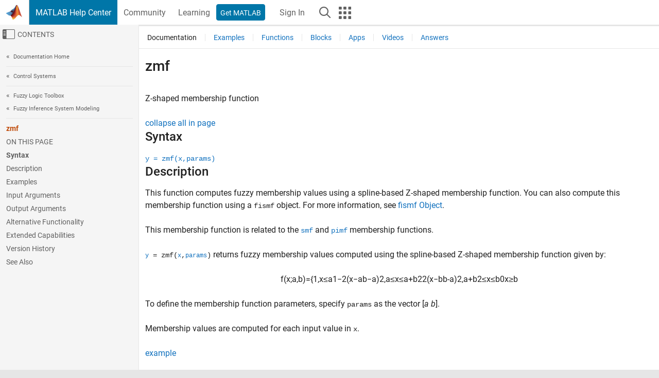

--- FILE ---
content_type: application/x-javascript;charset=utf-8
request_url: https://smetrics.mathworks.com/id?d_visid_ver=5.2.0&d_fieldgroup=A&mcorgid=B1441C8B533095C00A490D4D%40AdobeOrg&mid=84223964349553504015627887830778199713&ts=1769913731188
body_size: -33
content:
{"mid":"84223964349553504015627887830778199713"}